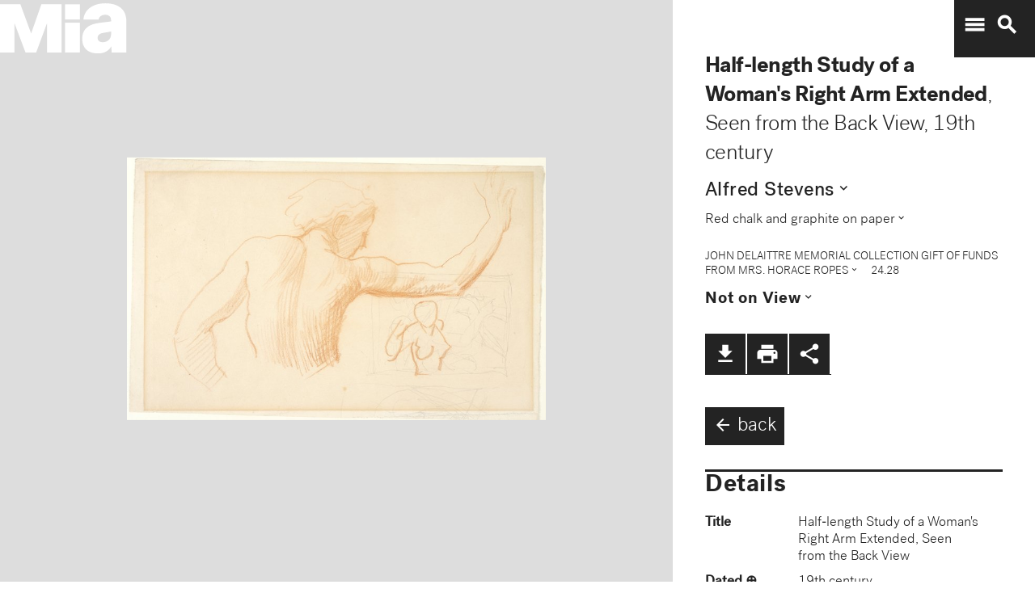

--- FILE ---
content_type: application/javascript; charset=utf-8
request_url: https://collections.artsmia.org/mdl/material.min.js
body_size: 10893
content:
/**
 * material-design-lite - Material Design Components in CSS, JS and HTML
 * @version v1.0.1
 * @license Apache-2.0
 * @copyright 2015 Google, Inc.
 * @link https://github.com/google/material-design-lite
 */
function MaterialButton(e){"use strict";this.element_=e,this.init()}function MaterialCheckbox(e){"use strict";this.element_=e,this.init()}function MaterialIconToggle(e){"use strict";this.element_=e,this.init()}function MaterialMenu(e){"use strict";this.element_=e,this.init()}function MaterialProgress(e){"use strict";this.element_=e,this.init()}function MaterialRadio(e){"use strict";this.element_=e,this.init()}function MaterialSlider(e){"use strict";this.element_=e,this.isIE_=window.navigator.msPointerEnabled,this.init()}function MaterialSpinner(e){"use strict";this.element_=e,this.init()}function MaterialSwitch(e){"use strict";this.element_=e,this.init()}function MaterialTabs(e){"use strict";this.element_=e,this.init()}function MaterialTab(e,t){"use strict";if(e){if(t.element_.classList.contains(t.CssClasses_.MDL_JS_RIPPLE_EFFECT)){var s=document.createElement("span");s.classList.add(t.CssClasses_.MDL_RIPPLE_CONTAINER),s.classList.add(t.CssClasses_.MDL_JS_RIPPLE_EFFECT);var i=document.createElement("span");i.classList.add(t.CssClasses_.MDL_RIPPLE),s.appendChild(i),e.appendChild(s)}e.addEventListener("click",function(s){s.preventDefault();var i=e.href.split("#")[1],n=t.element_.querySelector("#"+i);t.resetTabState_(),t.resetPanelState_(),e.classList.add(t.CssClasses_.ACTIVE_CLASS),n.classList.add(t.CssClasses_.ACTIVE_CLASS)})}}function MaterialTextfield(e){"use strict";this.element_=e,this.maxRows=this.Constant_.NO_MAX_ROWS,this.init()}function MaterialTooltip(e){"use strict";this.element_=e,this.init()}function MaterialLayout(e){"use strict";this.element_=e,this.init()}function MaterialLayoutTab(e,t,s,i){"use strict";if(e){if(i.tabBar_.classList.contains(i.CssClasses_.JS_RIPPLE_EFFECT)){var n=document.createElement("span");n.classList.add(i.CssClasses_.RIPPLE_CONTAINER),n.classList.add(i.CssClasses_.JS_RIPPLE_EFFECT);var a=document.createElement("span");a.classList.add(i.CssClasses_.RIPPLE),n.appendChild(a),e.appendChild(n)}e.addEventListener("click",function(n){n.preventDefault();var a=e.href.split("#")[1],l=i.content_.querySelector("#"+a);i.resetTabState_(t),i.resetPanelState_(s),e.classList.add(i.CssClasses_.IS_ACTIVE),l.classList.add(i.CssClasses_.IS_ACTIVE)})}}function MaterialDataTable(e){"use strict";this.element_=e,this.init()}function MaterialRipple(e){"use strict";this.element_=e,this.init()}var componentHandler=function(){"use strict";function e(e,t){for(var s=0;s<c.length;s++)if(c[s].className===e)return void 0!==t&&(c[s]=t),c[s];return!1}function t(e){var t=e.getAttribute("data-upgraded");return null===t?[""]:t.split(",")}function s(e,s){var i=t(e);return-1!==i.indexOf(s)}function i(t,s){if(void 0===t&&void 0===s)for(var a=0;a<c.length;a++)i(c[a].className,c[a].cssClass);else{var l=t;if(void 0===s){var r=e(l);r&&(s=r.cssClass)}for(var o=document.querySelectorAll("."+s),_=0;_<o.length;_++)n(o[_],l)}}function n(i,n){if(!("object"==typeof i&&i instanceof Element))throw new Error("Invalid argument provided to upgrade MDL element.");var a=t(i),l=[];if(n)s(i,n)||l.push(e(n));else{var r=i.classList;c.forEach(function(e){r.contains(e.cssClass)&&-1===l.indexOf(e)&&!s(i,e.className)&&l.push(e)})}for(var o,_=0,d=l.length;d>_;_++){if(o=l[_],!o)throw new Error("Unable to find a registered component for the given class.");a.push(o.className),i.setAttribute("data-upgraded",a.join(","));var h=new o.classConstructor(i);h[C]=o,u.push(h);for(var p=0,E=o.callbacks.length;E>p;p++)o.callbacks[p](i);o.widget&&(i[o.className]=h);var m=document.createEvent("Events");m.initEvent("mdl-componentupgraded",!0,!0),i.dispatchEvent(m)}}function a(e){Array.isArray(e)||(e="function"==typeof e.item?Array.prototype.slice.call(e):[e]);for(var t,s=0,i=e.length;i>s;s++)t=e[s],t instanceof HTMLElement&&(t.children.length>0&&a(t.children),n(t))}function l(t){var s={classConstructor:t.constructor,className:t.classAsString,cssClass:t.cssClass,widget:void 0===t.widget?!0:t.widget,callbacks:[]};if(c.forEach(function(e){if(e.cssClass===s.cssClass)throw new Error("The provided cssClass has already been registered.");if(e.className===s.className)throw new Error("The provided className has already been registered")}),t.constructor.prototype.hasOwnProperty(C))throw new Error("MDL component classes must not have "+C+" defined as a property.");var i=e(t.classAsString,s);i||c.push(s)}function r(t,s){var i=e(t);i&&i.callbacks.push(s)}function o(){for(var e=0;e<c.length;e++)i(c[e].className)}function _(e){for(var t=0;t<u.length;t++){var s=u[t];if(s.element_===e)return s}}function d(e){if(e&&e[C].classConstructor.prototype.hasOwnProperty(p)){e[p]();var t=u.indexOf(e);u.splice(t,1);var s=e.element_.dataset.upgraded.split(","),i=s.indexOf(e[C].classAsString);s.splice(i,1),e.element_.dataset.upgraded=s.join(",");var n=document.createEvent("Events");n.initEvent("mdl-componentdowngraded",!0,!0),e.element_.dispatchEvent(n)}}function h(e){var t=function(e){d(_(e))};if(e instanceof Array||e instanceof NodeList)for(var s=0;s<e.length;s++)t(e[s]);else{if(!(e instanceof Node))throw new Error("Invalid argument provided to downgrade MDL nodes.");t(e)}}var c=[],u=[],p="mdlDowngrade_",C="mdlComponentConfigInternal_";return{upgradeDom:i,upgradeElement:n,upgradeElements:a,upgradeAllRegistered:o,registerUpgradedCallback:r,register:l,downgradeElements:h}}();window.addEventListener("load",function(){"use strict";"classList"in document.createElement("div")&&"querySelector"in document&&"addEventListener"in window&&Array.prototype.forEach?(document.documentElement.classList.add("mdl-js"),componentHandler.upgradeAllRegistered()):componentHandler.upgradeElement=componentHandler.register=function(){}}),function(){"use strict";Date.now||(Date.now=function(){return(new Date).getTime()});for(var e=["webkit","moz"],t=0;t<e.length&&!window.requestAnimationFrame;++t){var s=e[t];window.requestAnimationFrame=window[s+"RequestAnimationFrame"],window.cancelAnimationFrame=window[s+"CancelAnimationFrame"]||window[s+"CancelRequestAnimationFrame"]}if(/iP(ad|hone|od).*OS 6/.test(window.navigator.userAgent)||!window.requestAnimationFrame||!window.cancelAnimationFrame){var i=0;window.requestAnimationFrame=function(e){var t=Date.now(),s=Math.max(i+16,t);return setTimeout(function(){e(i=s)},s-t)},window.cancelAnimationFrame=clearTimeout}}(),MaterialButton.prototype.Constant_={},MaterialButton.prototype.CssClasses_={RIPPLE_EFFECT:"mdl-js-ripple-effect",RIPPLE_CONTAINER:"mdl-button__ripple-container",RIPPLE:"mdl-ripple"},MaterialButton.prototype.blurHandler=function(e){"use strict";e&&this.element_.blur()},MaterialButton.prototype.disable=function(){"use strict";this.element_.disabled=!0},MaterialButton.prototype.enable=function(){"use strict";this.element_.disabled=!1},MaterialButton.prototype.init=function(){"use strict";if(this.element_){if(this.element_.classList.contains(this.CssClasses_.RIPPLE_EFFECT)){var e=document.createElement("span");e.classList.add(this.CssClasses_.RIPPLE_CONTAINER),this.rippleElement_=document.createElement("span"),this.rippleElement_.classList.add(this.CssClasses_.RIPPLE),e.appendChild(this.rippleElement_),this.boundRippleBlurHandler=this.blurHandler.bind(this),this.rippleElement_.addEventListener("mouseup",this.boundRippleBlurHandler),this.element_.appendChild(e)}this.boundButtonBlurHandler=this.blurHandler.bind(this),this.element_.addEventListener("mouseup",this.boundButtonBlurHandler),this.element_.addEventListener("mouseleave",this.boundButtonBlurHandler)}},MaterialButton.prototype.mdlDowngrade_=function(){"use strict";this.rippleElement_&&this.rippleElement_.removeEventListener("mouseup",this.boundRippleBlurHandler),this.element_.removeEventListener("mouseup",this.boundButtonBlurHandler),this.element_.removeEventListener("mouseleave",this.boundButtonBlurHandler)},componentHandler.register({constructor:MaterialButton,classAsString:"MaterialButton",cssClass:"mdl-js-button",widget:!0}),MaterialCheckbox.prototype.Constant_={TINY_TIMEOUT:.001},MaterialCheckbox.prototype.CssClasses_={INPUT:"mdl-checkbox__input",BOX_OUTLINE:"mdl-checkbox__box-outline",FOCUS_HELPER:"mdl-checkbox__focus-helper",TICK_OUTLINE:"mdl-checkbox__tick-outline",RIPPLE_EFFECT:"mdl-js-ripple-effect",RIPPLE_IGNORE_EVENTS:"mdl-js-ripple-effect--ignore-events",RIPPLE_CONTAINER:"mdl-checkbox__ripple-container",RIPPLE_CENTER:"mdl-ripple--center",RIPPLE:"mdl-ripple",IS_FOCUSED:"is-focused",IS_DISABLED:"is-disabled",IS_CHECKED:"is-checked",IS_UPGRADED:"is-upgraded"},MaterialCheckbox.prototype.onChange_=function(e){"use strict";this.updateClasses_()},MaterialCheckbox.prototype.onFocus_=function(e){"use strict";this.element_.classList.add(this.CssClasses_.IS_FOCUSED)},MaterialCheckbox.prototype.onBlur_=function(e){"use strict";this.element_.classList.remove(this.CssClasses_.IS_FOCUSED)},MaterialCheckbox.prototype.onMouseUp_=function(e){"use strict";this.blur_()},MaterialCheckbox.prototype.updateClasses_=function(){"use strict";this.inputElement_.disabled?this.element_.classList.add(this.CssClasses_.IS_DISABLED):this.element_.classList.remove(this.CssClasses_.IS_DISABLED),this.inputElement_.checked?this.element_.classList.add(this.CssClasses_.IS_CHECKED):this.element_.classList.remove(this.CssClasses_.IS_CHECKED)},MaterialCheckbox.prototype.blur_=function(e){"use strict";window.setTimeout(function(){this.inputElement_.blur()}.bind(this),this.Constant_.TINY_TIMEOUT)},MaterialCheckbox.prototype.disable=function(){"use strict";this.inputElement_.disabled=!0,this.updateClasses_()},MaterialCheckbox.prototype.enable=function(){"use strict";this.inputElement_.disabled=!1,this.updateClasses_()},MaterialCheckbox.prototype.check=function(){"use strict";this.inputElement_.checked=!0,this.updateClasses_()},MaterialCheckbox.prototype.uncheck=function(){"use strict";this.inputElement_.checked=!1,this.updateClasses_()},MaterialCheckbox.prototype.init=function(){"use strict";if(this.element_){this.inputElement_=this.element_.querySelector("."+this.CssClasses_.INPUT);var e=document.createElement("span");e.classList.add(this.CssClasses_.BOX_OUTLINE);var t=document.createElement("span");t.classList.add(this.CssClasses_.FOCUS_HELPER);var s=document.createElement("span");if(s.classList.add(this.CssClasses_.TICK_OUTLINE),e.appendChild(s),this.element_.appendChild(t),this.element_.appendChild(e),this.element_.classList.contains(this.CssClasses_.RIPPLE_EFFECT)){this.element_.classList.add(this.CssClasses_.RIPPLE_IGNORE_EVENTS),this.rippleContainerElement_=document.createElement("span"),this.rippleContainerElement_.classList.add(this.CssClasses_.RIPPLE_CONTAINER),this.rippleContainerElement_.classList.add(this.CssClasses_.RIPPLE_EFFECT),this.rippleContainerElement_.classList.add(this.CssClasses_.RIPPLE_CENTER),this.boundRippleMouseUp=this.onMouseUp_.bind(this),this.rippleContainerElement_.addEventListener("mouseup",this.boundRippleMouseUp);var i=document.createElement("span");i.classList.add(this.CssClasses_.RIPPLE),this.rippleContainerElement_.appendChild(i),this.element_.appendChild(this.rippleContainerElement_)}this.boundInputOnChange=this.onChange_.bind(this),this.boundInputOnFocus=this.onFocus_.bind(this),this.boundInputOnBlur=this.onBlur_.bind(this),this.boundElementMouseUp=this.onMouseUp_.bind(this),this.inputElement_.addEventListener("change",this.boundInputOnChange),this.inputElement_.addEventListener("focus",this.boundInputOnFocus),this.inputElement_.addEventListener("blur",this.boundInputOnBlur),this.element_.addEventListener("mouseup",this.boundElementMouseUp),this.updateClasses_(),this.element_.classList.add(this.CssClasses_.IS_UPGRADED)}},MaterialCheckbox.prototype.mdlDowngrade_=function(){"use strict";this.rippleContainerElement_&&this.rippleContainerElement_.removeEventListener("mouseup",this.boundRippleMouseUp),this.inputElement_.removeEventListener("change",this.boundInputOnChange),this.inputElement_.removeEventListener("focus",this.boundInputOnFocus),this.inputElement_.removeEventListener("blur",this.boundInputOnBlur),this.element_.removeEventListener("mouseup",this.boundElementMouseUp)},componentHandler.register({constructor:MaterialCheckbox,classAsString:"MaterialCheckbox",cssClass:"mdl-js-checkbox",widget:!0}),MaterialIconToggle.prototype.Constant_={TINY_TIMEOUT:.001},MaterialIconToggle.prototype.CssClasses_={INPUT:"mdl-icon-toggle__input",JS_RIPPLE_EFFECT:"mdl-js-ripple-effect",RIPPLE_IGNORE_EVENTS:"mdl-js-ripple-effect--ignore-events",RIPPLE_CONTAINER:"mdl-icon-toggle__ripple-container",RIPPLE_CENTER:"mdl-ripple--center",RIPPLE:"mdl-ripple",IS_FOCUSED:"is-focused",IS_DISABLED:"is-disabled",IS_CHECKED:"is-checked"},MaterialIconToggle.prototype.onChange_=function(e){"use strict";this.updateClasses_()},MaterialIconToggle.prototype.onFocus_=function(e){"use strict";this.element_.classList.add(this.CssClasses_.IS_FOCUSED)},MaterialIconToggle.prototype.onBlur_=function(e){"use strict";this.element_.classList.remove(this.CssClasses_.IS_FOCUSED)},MaterialIconToggle.prototype.onMouseUp_=function(e){"use strict";this.blur_()},MaterialIconToggle.prototype.updateClasses_=function(){"use strict";this.inputElement_.disabled?this.element_.classList.add(this.CssClasses_.IS_DISABLED):this.element_.classList.remove(this.CssClasses_.IS_DISABLED),this.inputElement_.checked?this.element_.classList.add(this.CssClasses_.IS_CHECKED):this.element_.classList.remove(this.CssClasses_.IS_CHECKED)},MaterialIconToggle.prototype.blur_=function(e){"use strict";window.setTimeout(function(){this.inputElement_.blur()}.bind(this),this.Constant_.TINY_TIMEOUT)},MaterialIconToggle.prototype.disable=function(){"use strict";this.inputElement_.disabled=!0,this.updateClasses_()},MaterialIconToggle.prototype.enable=function(){"use strict";this.inputElement_.disabled=!1,this.updateClasses_()},MaterialIconToggle.prototype.check=function(){"use strict";this.inputElement_.checked=!0,this.updateClasses_()},MaterialIconToggle.prototype.uncheck=function(){"use strict";this.inputElement_.checked=!1,this.updateClasses_()},MaterialIconToggle.prototype.init=function(){"use strict";if(this.element_){if(this.inputElement_=this.element_.querySelector("."+this.CssClasses_.INPUT),this.element_.classList.contains(this.CssClasses_.JS_RIPPLE_EFFECT)){this.element_.classList.add(this.CssClasses_.RIPPLE_IGNORE_EVENTS),this.rippleContainerElement_=document.createElement("span"),this.rippleContainerElement_.classList.add(this.CssClasses_.RIPPLE_CONTAINER),this.rippleContainerElement_.classList.add(this.CssClasses_.JS_RIPPLE_EFFECT),this.rippleContainerElement_.classList.add(this.CssClasses_.RIPPLE_CENTER),this.boundRippleMouseUp=this.onMouseUp_.bind(this),this.rippleContainerElement_.addEventListener("mouseup",this.boundRippleMouseUp);var e=document.createElement("span");e.classList.add(this.CssClasses_.RIPPLE),this.rippleContainerElement_.appendChild(e),this.element_.appendChild(this.rippleContainerElement_)}this.boundInputOnChange=this.onChange_.bind(this),this.boundInputOnFocus=this.onFocus_.bind(this),this.boundInputOnBlur=this.onBlur_.bind(this),this.boundElementOnMouseUp=this.onMouseUp_.bind(this),this.inputElement_.addEventListener("change",this.boundInputOnChange),this.inputElement_.addEventListener("focus",this.boundInputOnFocus),this.inputElement_.addEventListener("blur",this.boundInputOnBlur),this.element_.addEventListener("mouseup",this.boundElementOnMouseUp),this.updateClasses_(),this.element_.classList.add("is-upgraded")}},MaterialIconToggle.prototype.mdlDowngrade_=function(){"use strict";this.rippleContainerElement_&&this.rippleContainerElement_.removeEventListener("mouseup",this.boundRippleMouseUp),this.inputElement_.removeEventListener("change",this.boundInputOnChange),this.inputElement_.removeEventListener("focus",this.boundInputOnFocus),this.inputElement_.removeEventListener("blur",this.boundInputOnBlur),this.element_.removeEventListener("mouseup",this.boundElementOnMouseUp)},componentHandler.register({constructor:MaterialIconToggle,classAsString:"MaterialIconToggle",cssClass:"mdl-js-icon-toggle",widget:!0}),MaterialMenu.prototype.Constant_={TRANSITION_DURATION_SECONDS:.3,TRANSITION_DURATION_FRACTION:.8,CLOSE_TIMEOUT:150},MaterialMenu.prototype.Keycodes_={ENTER:13,ESCAPE:27,SPACE:32,UP_ARROW:38,DOWN_ARROW:40},MaterialMenu.prototype.CssClasses_={CONTAINER:"mdl-menu__container",OUTLINE:"mdl-menu__outline",ITEM:"mdl-menu__item",ITEM_RIPPLE_CONTAINER:"mdl-menu__item-ripple-container",RIPPLE_EFFECT:"mdl-js-ripple-effect",RIPPLE_IGNORE_EVENTS:"mdl-js-ripple-effect--ignore-events",RIPPLE:"mdl-ripple",IS_UPGRADED:"is-upgraded",IS_VISIBLE:"is-visible",IS_ANIMATING:"is-animating",BOTTOM_LEFT:"mdl-menu--bottom-left",BOTTOM_RIGHT:"mdl-menu--bottom-right",TOP_LEFT:"mdl-menu--top-left",TOP_RIGHT:"mdl-menu--top-right",UNALIGNED:"mdl-menu--unaligned"},MaterialMenu.prototype.init=function(){"use strict";if(this.element_){var e=document.createElement("div");e.classList.add(this.CssClasses_.CONTAINER),this.element_.parentElement.insertBefore(e,this.element_),this.element_.parentElement.removeChild(this.element_),e.appendChild(this.element_),this.container_=e;var t=document.createElement("div");t.classList.add(this.CssClasses_.OUTLINE),this.outline_=t,e.insertBefore(t,this.element_);var s=this.element_.getAttribute("for"),i=null;s&&(i=document.getElementById(s),i&&(this.forElement_=i,i.addEventListener("click",this.handleForClick_.bind(this)),i.addEventListener("keydown",this.handleForKeyboardEvent_.bind(this))));for(var n=this.element_.querySelectorAll("."+this.CssClasses_.ITEM),a=0;a<n.length;a++)n[a].addEventListener("click",this.handleItemClick_.bind(this)),n[a].tabIndex="-1",n[a].addEventListener("keydown",this.handleItemKeyboardEvent_.bind(this));if(this.element_.classList.contains(this.CssClasses_.RIPPLE_EFFECT))for(this.element_.classList.add(this.CssClasses_.RIPPLE_IGNORE_EVENTS),a=0;a<n.length;a++){var l=n[a],r=document.createElement("span");r.classList.add(this.CssClasses_.ITEM_RIPPLE_CONTAINER);var o=document.createElement("span");o.classList.add(this.CssClasses_.RIPPLE),r.appendChild(o),l.appendChild(r),l.classList.add(this.CssClasses_.RIPPLE_EFFECT)}this.element_.classList.contains(this.CssClasses_.BOTTOM_LEFT)&&this.outline_.classList.add(this.CssClasses_.BOTTOM_LEFT),this.element_.classList.contains(this.CssClasses_.BOTTOM_RIGHT)&&this.outline_.classList.add(this.CssClasses_.BOTTOM_RIGHT),this.element_.classList.contains(this.CssClasses_.TOP_LEFT)&&this.outline_.classList.add(this.CssClasses_.TOP_LEFT),this.element_.classList.contains(this.CssClasses_.TOP_RIGHT)&&this.outline_.classList.add(this.CssClasses_.TOP_RIGHT),this.element_.classList.contains(this.CssClasses_.UNALIGNED)&&this.outline_.classList.add(this.CssClasses_.UNALIGNED),e.classList.add(this.CssClasses_.IS_UPGRADED)}},MaterialMenu.prototype.handleForClick_=function(e){"use strict";if(this.element_&&this.forElement_){var t=this.forElement_.getBoundingClientRect(),s=this.forElement_.parentElement.getBoundingClientRect();this.element_.classList.contains(this.CssClasses_.UNALIGNED)||(this.element_.classList.contains(this.CssClasses_.BOTTOM_RIGHT)?(this.container_.style.right=s.right-t.right+"px",this.container_.style.top=this.forElement_.offsetTop+this.forElement_.offsetHeight+"px"):this.element_.classList.contains(this.CssClasses_.TOP_LEFT)?(this.container_.style.left=this.forElement_.offsetLeft+"px",this.container_.style.bottom=s.bottom-t.top+"px"):this.element_.classList.contains(this.CssClasses_.TOP_RIGHT)?(this.container_.style.right=s.right-t.right+"px",this.container_.style.bottom=s.bottom-t.top+"px"):(this.container_.style.left=this.forElement_.offsetLeft+"px",this.container_.style.top=this.forElement_.offsetTop+this.forElement_.offsetHeight+"px"))}this.toggle(e)},MaterialMenu.prototype.handleForKeyboardEvent_=function(e){"use strict";if(this.element_&&this.container_&&this.forElement_){var t=this.element_.querySelectorAll("."+this.CssClasses_.ITEM+":not([disabled])");t&&t.length>0&&this.container_.classList.contains(this.CssClasses_.IS_VISIBLE)&&(e.keyCode===this.Keycodes_.UP_ARROW?(e.preventDefault(),t[t.length-1].focus()):e.keyCode===this.Keycodes_.DOWN_ARROW&&(e.preventDefault(),t[0].focus()))}},MaterialMenu.prototype.handleItemKeyboardEvent_=function(e){"use strict";if(this.element_&&this.container_){var t=this.element_.querySelectorAll("."+this.CssClasses_.ITEM+":not([disabled])");if(t&&t.length>0&&this.container_.classList.contains(this.CssClasses_.IS_VISIBLE)){var s=Array.prototype.slice.call(t).indexOf(e.target);if(e.keyCode===this.Keycodes_.UP_ARROW)e.preventDefault(),s>0?t[s-1].focus():t[t.length-1].focus();else if(e.keyCode===this.Keycodes_.DOWN_ARROW)e.preventDefault(),t.length>s+1?t[s+1].focus():t[0].focus();else if(e.keyCode===this.Keycodes_.SPACE||e.keyCode===this.Keycodes_.ENTER){e.preventDefault();var i=new MouseEvent("mousedown");e.target.dispatchEvent(i),i=new MouseEvent("mouseup"),e.target.dispatchEvent(i),e.target.click()}else e.keyCode===this.Keycodes_.ESCAPE&&(e.preventDefault(),this.hide())}}},MaterialMenu.prototype.handleItemClick_=function(e){"use strict";null!==e.target.getAttribute("disabled")?e.stopPropagation():(this.closing_=!0,window.setTimeout(function(e){this.hide(),this.closing_=!1}.bind(this),this.Constant_.CLOSE_TIMEOUT))},MaterialMenu.prototype.applyClip_=function(e,t){"use strict";this.element_.style.clip=this.element_.classList.contains(this.CssClasses_.UNALIGNED)?null:this.element_.classList.contains(this.CssClasses_.BOTTOM_RIGHT)?"rect(0 "+t+"px 0 "+t+"px)":this.element_.classList.contains(this.CssClasses_.TOP_LEFT)?"rect("+e+"px 0 "+e+"px 0)":this.element_.classList.contains(this.CssClasses_.TOP_RIGHT)?"rect("+e+"px "+t+"px "+e+"px "+t+"px)":null},MaterialMenu.prototype.addAnimationEndListener_=function(){"use strict";var e=function(){this.element_.removeEventListener("transitionend",e),this.element_.removeEventListener("webkitTransitionEnd",e),this.element_.classList.remove(this.CssClasses_.IS_ANIMATING)}.bind(this);this.element_.addEventListener("transitionend",e),this.element_.addEventListener("webkitTransitionEnd",e)},MaterialMenu.prototype.show=function(e){"use strict";if(this.element_&&this.container_&&this.outline_){var t=this.element_.getBoundingClientRect().height,s=this.element_.getBoundingClientRect().width;this.container_.style.width=s+"px",this.container_.style.height=t+"px",this.outline_.style.width=s+"px",this.outline_.style.height=t+"px";for(var i=this.Constant_.TRANSITION_DURATION_SECONDS*this.Constant_.TRANSITION_DURATION_FRACTION,n=this.element_.querySelectorAll("."+this.CssClasses_.ITEM),a=0;a<n.length;a++){var l=null;l=this.element_.classList.contains(this.CssClasses_.TOP_LEFT)||this.element_.classList.contains(this.CssClasses_.TOP_RIGHT)?(t-n[a].offsetTop-n[a].offsetHeight)/t*i+"s":n[a].offsetTop/t*i+"s",n[a].style.transitionDelay=l}this.applyClip_(t,s),window.requestAnimationFrame(function(){this.element_.classList.add(this.CssClasses_.IS_ANIMATING),this.element_.style.clip="rect(0 "+s+"px "+t+"px 0)",this.container_.classList.add(this.CssClasses_.IS_VISIBLE)}.bind(this)),this.addAnimationEndListener_();var r=function(t){t===e||this.closing_||(document.removeEventListener("click",r),this.hide())}.bind(this);document.addEventListener("click",r)}},MaterialMenu.prototype.hide=function(){"use strict";if(this.element_&&this.container_&&this.outline_){for(var e=this.element_.querySelectorAll("."+this.CssClasses_.ITEM),t=0;t<e.length;t++)e[t].style.transitionDelay=null;var s=this.element_.getBoundingClientRect().height,i=this.element_.getBoundingClientRect().width;this.element_.classList.add(this.CssClasses_.IS_ANIMATING),this.applyClip_(s,i),this.container_.classList.remove(this.CssClasses_.IS_VISIBLE),this.addAnimationEndListener_()}},MaterialMenu.prototype.toggle=function(e){"use strict";this.container_.classList.contains(this.CssClasses_.IS_VISIBLE)?this.hide():this.show(e)},componentHandler.register({constructor:MaterialMenu,classAsString:"MaterialMenu",cssClass:"mdl-js-menu",widget:!0}),MaterialProgress.prototype.Constant_={},MaterialProgress.prototype.CssClasses_={INDETERMINATE_CLASS:"mdl-progress__indeterminate"},MaterialProgress.prototype.setProgress=function(e){"use strict";this.element_.classList.contains(this.CssClasses_.INDETERMINATE_CLASS)||(this.progressbar_.style.width=e+"%")},MaterialProgress.prototype.setBuffer=function(e){"use strict";this.bufferbar_.style.width=e+"%",this.auxbar_.style.width=100-e+"%"},MaterialProgress.prototype.init=function(){"use strict";if(this.element_){var e=document.createElement("div");e.className="progressbar bar bar1",this.element_.appendChild(e),this.progressbar_=e,e=document.createElement("div"),e.className="bufferbar bar bar2",this.element_.appendChild(e),this.bufferbar_=e,e=document.createElement("div"),e.className="auxbar bar bar3",this.element_.appendChild(e),this.auxbar_=e,this.progressbar_.style.width="0%",this.bufferbar_.style.width="100%",this.auxbar_.style.width="0%",this.element_.classList.add("is-upgraded")}},MaterialProgress.prototype.mdlDowngrade_=function(){"use strict";for(;this.element_.firstChild;)this.element_.removeChild(this.element_.firstChild)},componentHandler.register({constructor:MaterialProgress,classAsString:"MaterialProgress",cssClass:"mdl-js-progress",widget:!0}),MaterialRadio.prototype.Constant_={TINY_TIMEOUT:.001},MaterialRadio.prototype.CssClasses_={IS_FOCUSED:"is-focused",IS_DISABLED:"is-disabled",IS_CHECKED:"is-checked",IS_UPGRADED:"is-upgraded",JS_RADIO:"mdl-js-radio",RADIO_BTN:"mdl-radio__button",RADIO_OUTER_CIRCLE:"mdl-radio__outer-circle",RADIO_INNER_CIRCLE:"mdl-radio__inner-circle",RIPPLE_EFFECT:"mdl-js-ripple-effect",RIPPLE_IGNORE_EVENTS:"mdl-js-ripple-effect--ignore-events",RIPPLE_CONTAINER:"mdl-radio__ripple-container",RIPPLE_CENTER:"mdl-ripple--center",RIPPLE:"mdl-ripple"},MaterialRadio.prototype.onChange_=function(e){"use strict";this.updateClasses_(this.btnElement_,this.element_);for(var t=document.getElementsByClassName(this.CssClasses_.JS_RADIO),s=0;s<t.length;s++){var i=t[s].querySelector("."+this.CssClasses_.RADIO_BTN);i.getAttribute("name")===this.btnElement_.getAttribute("name")&&this.updateClasses_(i,t[s])}},MaterialRadio.prototype.onFocus_=function(e){"use strict";this.element_.classList.add(this.CssClasses_.IS_FOCUSED)},MaterialRadio.prototype.onBlur_=function(e){"use strict";this.element_.classList.remove(this.CssClasses_.IS_FOCUSED)},MaterialRadio.prototype.onMouseup_=function(e){"use strict";this.blur_()},MaterialRadio.prototype.updateClasses_=function(e,t){"use strict";e.disabled?t.classList.add(this.CssClasses_.IS_DISABLED):t.classList.remove(this.CssClasses_.IS_DISABLED),e.checked?t.classList.add(this.CssClasses_.IS_CHECKED):t.classList.remove(this.CssClasses_.IS_CHECKED)},MaterialRadio.prototype.blur_=function(e){"use strict";window.setTimeout(function(){this.btnElement_.blur()}.bind(this),this.Constant_.TINY_TIMEOUT)},MaterialRadio.prototype.disable=function(){"use strict";this.btnElement_.disabled=!0,this.updateClasses_(this.btnElement_,this.element_)},MaterialRadio.prototype.enable=function(){"use strict";this.btnElement_.disabled=!1,this.updateClasses_(this.btnElement_,this.element_)},MaterialRadio.prototype.check=function(){"use strict";this.btnElement_.checked=!0,this.updateClasses_(this.btnElement_,this.element_)},MaterialRadio.prototype.uncheck=function(){"use strict";this.btnElement_.checked=!1,this.updateClasses_(this.btnElement_,this.element_)},MaterialRadio.prototype.init=function(){"use strict";if(this.element_){this.btnElement_=this.element_.querySelector("."+this.CssClasses_.RADIO_BTN);var e=document.createElement("span");e.classList.add(this.CssClasses_.RADIO_OUTER_CIRCLE);var t=document.createElement("span");t.classList.add(this.CssClasses_.RADIO_INNER_CIRCLE),this.element_.appendChild(e),this.element_.appendChild(t);var s;if(this.element_.classList.contains(this.CssClasses_.RIPPLE_EFFECT)){this.element_.classList.add(this.CssClasses_.RIPPLE_IGNORE_EVENTS),s=document.createElement("span"),s.classList.add(this.CssClasses_.RIPPLE_CONTAINER),s.classList.add(this.CssClasses_.RIPPLE_EFFECT),s.classList.add(this.CssClasses_.RIPPLE_CENTER),s.addEventListener("mouseup",this.onMouseup_.bind(this));var i=document.createElement("span");i.classList.add(this.CssClasses_.RIPPLE),s.appendChild(i),this.element_.appendChild(s)}this.btnElement_.addEventListener("change",this.onChange_.bind(this)),this.btnElement_.addEventListener("focus",this.onFocus_.bind(this)),this.btnElement_.addEventListener("blur",this.onBlur_.bind(this)),this.element_.addEventListener("mouseup",this.onMouseup_.bind(this)),this.updateClasses_(this.btnElement_,this.element_),this.element_.classList.add(this.CssClasses_.IS_UPGRADED)}},componentHandler.register({constructor:MaterialRadio,classAsString:"MaterialRadio",cssClass:"mdl-js-radio",widget:!0}),MaterialSlider.prototype.Constant_={},MaterialSlider.prototype.CssClasses_={IE_CONTAINER:"mdl-slider__ie-container",SLIDER_CONTAINER:"mdl-slider__container",BACKGROUND_FLEX:"mdl-slider__background-flex",BACKGROUND_LOWER:"mdl-slider__background-lower",BACKGROUND_UPPER:"mdl-slider__background-upper",IS_LOWEST_VALUE:"is-lowest-value",IS_UPGRADED:"is-upgraded"},MaterialSlider.prototype.onInput_=function(e){"use strict";this.updateValueStyles_()},MaterialSlider.prototype.onChange_=function(e){"use strict";this.updateValueStyles_()},MaterialSlider.prototype.onMouseUp_=function(e){"use strict";e.target.blur()},MaterialSlider.prototype.onContainerMouseDown_=function(e){"use strict";if(e.target===this.element_.parentElement){e.preventDefault();var t=new MouseEvent("mousedown",{target:e.target,buttons:e.buttons,clientX:e.clientX,clientY:this.element_.getBoundingClientRect().y});this.element_.dispatchEvent(t)}},MaterialSlider.prototype.updateValueStyles_=function(e){"use strict";var t=(this.element_.value-this.element_.min)/(this.element_.max-this.element_.min);0===t?this.element_.classList.add(this.CssClasses_.IS_LOWEST_VALUE):this.element_.classList.remove(this.CssClasses_.IS_LOWEST_VALUE),this.isIE_||(this.backgroundLower_.style.flex=t,this.backgroundLower_.style.webkitFlex=t,this.backgroundUpper_.style.flex=1-t,this.backgroundUpper_.style.webkitFlex=1-t)},MaterialSlider.prototype.disable=function(){"use strict";this.element_.disabled=!0},MaterialSlider.prototype.enable=function(){"use strict";this.element_.disabled=!1},MaterialSlider.prototype.change=function(e){"use strict";e&&(this.element_.value=e),this.updateValueStyles_()},MaterialSlider.prototype.init=function(){"use strict";if(this.element_){if(this.isIE_){var e=document.createElement("div");e.classList.add(this.CssClasses_.IE_CONTAINER),this.element_.parentElement.insertBefore(e,this.element_),this.element_.parentElement.removeChild(this.element_),e.appendChild(this.element_)}else{var t=document.createElement("div");t.classList.add(this.CssClasses_.SLIDER_CONTAINER),this.element_.parentElement.insertBefore(t,this.element_),this.element_.parentElement.removeChild(this.element_),t.appendChild(this.element_);var s=document.createElement("div");s.classList.add(this.CssClasses_.BACKGROUND_FLEX),t.appendChild(s),this.backgroundLower_=document.createElement("div"),this.backgroundLower_.classList.add(this.CssClasses_.BACKGROUND_LOWER),s.appendChild(this.backgroundLower_),this.backgroundUpper_=document.createElement("div"),this.backgroundUpper_.classList.add(this.CssClasses_.BACKGROUND_UPPER),s.appendChild(this.backgroundUpper_)}this.boundInputHandler=this.onInput_.bind(this),this.boundChangeHandler=this.onChange_.bind(this),this.boundMouseUpHandler=this.onMouseUp_.bind(this),this.boundContainerMouseDownHandler=this.onContainerMouseDown_.bind(this),this.element_.addEventListener("input",this.boundInputHandler),this.element_.addEventListener("change",this.boundChangeHandler),this.element_.addEventListener("mouseup",this.boundMouseUpHandler),this.element_.parentElement.addEventListener("mousedown",this.boundContainerMouseDownHandler),this.updateValueStyles_(),this.element_.classList.add(this.CssClasses_.IS_UPGRADED)}},MaterialSlider.prototype.mdlDowngrade_=function(){
"use strict";this.element_.removeEventListener("input",this.boundInputHandler),this.element_.removeEventListener("change",this.boundChangeHandler),this.element_.removeEventListener("mouseup",this.boundMouseUpHandler),this.element_.parentElement.removeEventListener("mousedown",this.boundContainerMouseDownHandler)},componentHandler.register({constructor:MaterialSlider,classAsString:"MaterialSlider",cssClass:"mdl-js-slider",widget:!0}),MaterialSpinner.prototype.Constant_={MDL_SPINNER_LAYER_COUNT:4},MaterialSpinner.prototype.CssClasses_={MDL_SPINNER_LAYER:"mdl-spinner__layer",MDL_SPINNER_CIRCLE_CLIPPER:"mdl-spinner__circle-clipper",MDL_SPINNER_CIRCLE:"mdl-spinner__circle",MDL_SPINNER_GAP_PATCH:"mdl-spinner__gap-patch",MDL_SPINNER_LEFT:"mdl-spinner__left",MDL_SPINNER_RIGHT:"mdl-spinner__right"},MaterialSpinner.prototype.createLayer=function(e){"use strict";var t=document.createElement("div");t.classList.add(this.CssClasses_.MDL_SPINNER_LAYER),t.classList.add(this.CssClasses_.MDL_SPINNER_LAYER+"-"+e);var s=document.createElement("div");s.classList.add(this.CssClasses_.MDL_SPINNER_CIRCLE_CLIPPER),s.classList.add(this.CssClasses_.MDL_SPINNER_LEFT);var i=document.createElement("div");i.classList.add(this.CssClasses_.MDL_SPINNER_GAP_PATCH);var n=document.createElement("div");n.classList.add(this.CssClasses_.MDL_SPINNER_CIRCLE_CLIPPER),n.classList.add(this.CssClasses_.MDL_SPINNER_RIGHT);for(var a=[s,i,n],l=0;l<a.length;l++){var r=document.createElement("div");r.classList.add(this.CssClasses_.MDL_SPINNER_CIRCLE),a[l].appendChild(r)}t.appendChild(s),t.appendChild(i),t.appendChild(n),this.element_.appendChild(t)},MaterialSpinner.prototype.stop=function(){"use strict";this.element_.classList.remove("is-active")},MaterialSpinner.prototype.start=function(){"use strict";this.element_.classList.add("is-active")},MaterialSpinner.prototype.init=function(){"use strict";if(this.element_){for(var e=1;e<=this.Constant_.MDL_SPINNER_LAYER_COUNT;e++)this.createLayer(e);this.element_.classList.add("is-upgraded")}},componentHandler.register({constructor:MaterialSpinner,classAsString:"MaterialSpinner",cssClass:"mdl-js-spinner",widget:!0}),MaterialSwitch.prototype.Constant_={TINY_TIMEOUT:.001},MaterialSwitch.prototype.CssClasses_={INPUT:"mdl-switch__input",TRACK:"mdl-switch__track",THUMB:"mdl-switch__thumb",FOCUS_HELPER:"mdl-switch__focus-helper",RIPPLE_EFFECT:"mdl-js-ripple-effect",RIPPLE_IGNORE_EVENTS:"mdl-js-ripple-effect--ignore-events",RIPPLE_CONTAINER:"mdl-switch__ripple-container",RIPPLE_CENTER:"mdl-ripple--center",RIPPLE:"mdl-ripple",IS_FOCUSED:"is-focused",IS_DISABLED:"is-disabled",IS_CHECKED:"is-checked"},MaterialSwitch.prototype.onChange_=function(e){"use strict";this.updateClasses_()},MaterialSwitch.prototype.onFocus_=function(e){"use strict";this.element_.classList.add(this.CssClasses_.IS_FOCUSED)},MaterialSwitch.prototype.onBlur_=function(e){"use strict";this.element_.classList.remove(this.CssClasses_.IS_FOCUSED)},MaterialSwitch.prototype.onMouseUp_=function(e){"use strict";this.blur_()},MaterialSwitch.prototype.updateClasses_=function(){"use strict";this.inputElement_.disabled?this.element_.classList.add(this.CssClasses_.IS_DISABLED):this.element_.classList.remove(this.CssClasses_.IS_DISABLED),this.inputElement_.checked?this.element_.classList.add(this.CssClasses_.IS_CHECKED):this.element_.classList.remove(this.CssClasses_.IS_CHECKED)},MaterialSwitch.prototype.blur_=function(e){"use strict";window.setTimeout(function(){this.inputElement_.blur()}.bind(this),this.Constant_.TINY_TIMEOUT)},MaterialSwitch.prototype.disable=function(){"use strict";this.inputElement_.disabled=!0,this.updateClasses_()},MaterialSwitch.prototype.enable=function(){"use strict";this.inputElement_.disabled=!1,this.updateClasses_()},MaterialSwitch.prototype.on=function(){"use strict";this.inputElement_.checked=!0,this.updateClasses_()},MaterialSwitch.prototype.off=function(){"use strict";this.inputElement_.checked=!1,this.updateClasses_()},MaterialSwitch.prototype.init=function(){"use strict";if(this.element_){this.inputElement_=this.element_.querySelector("."+this.CssClasses_.INPUT);var e=document.createElement("div");e.classList.add(this.CssClasses_.TRACK);var t=document.createElement("div");t.classList.add(this.CssClasses_.THUMB);var s=document.createElement("span");if(s.classList.add(this.CssClasses_.FOCUS_HELPER),t.appendChild(s),this.element_.appendChild(e),this.element_.appendChild(t),this.boundMouseUpHandler=this.onMouseUp_.bind(this),this.element_.classList.contains(this.CssClasses_.RIPPLE_EFFECT)){this.element_.classList.add(this.CssClasses_.RIPPLE_IGNORE_EVENTS),this.rippleContainerElement_=document.createElement("span"),this.rippleContainerElement_.classList.add(this.CssClasses_.RIPPLE_CONTAINER),this.rippleContainerElement_.classList.add(this.CssClasses_.RIPPLE_EFFECT),this.rippleContainerElement_.classList.add(this.CssClasses_.RIPPLE_CENTER),this.rippleContainerElement_.addEventListener("mouseup",this.boundMouseUpHandler);var i=document.createElement("span");i.classList.add(this.CssClasses_.RIPPLE),this.rippleContainerElement_.appendChild(i),this.element_.appendChild(this.rippleContainerElement_)}this.boundChangeHandler=this.onChange_.bind(this),this.boundFocusHandler=this.onFocus_.bind(this),this.boundBlurHandler=this.onBlur_.bind(this),this.inputElement_.addEventListener("change",this.boundChangeHandler),this.inputElement_.addEventListener("focus",this.boundFocusHandler),this.inputElement_.addEventListener("blur",this.boundBlurHandler),this.element_.addEventListener("mouseup",this.boundMouseUpHandler),this.updateClasses_(),this.element_.classList.add("is-upgraded")}},MaterialSwitch.prototype.mdlDowngrade_=function(){"use strict";this.rippleContainerElement_&&this.rippleContainerElement_.removeEventListener("mouseup",this.boundMouseUpHandler),this.inputElement_.removeEventListener("change",this.boundChangeHandler),this.inputElement_.removeEventListener("focus",this.boundFocusHandler),this.inputElement_.removeEventListener("blur",this.boundBlurHandler),this.element_.removeEventListener("mouseup",this.boundMouseUpHandler)},componentHandler.register({constructor:MaterialSwitch,classAsString:"MaterialSwitch",cssClass:"mdl-js-switch",widget:!0}),MaterialTabs.prototype.Constant_={},MaterialTabs.prototype.CssClasses_={TAB_CLASS:"mdl-tabs__tab",PANEL_CLASS:"mdl-tabs__panel",ACTIVE_CLASS:"is-active",UPGRADED_CLASS:"is-upgraded",MDL_JS_RIPPLE_EFFECT:"mdl-js-ripple-effect",MDL_RIPPLE_CONTAINER:"mdl-tabs__ripple-container",MDL_RIPPLE:"mdl-ripple",MDL_JS_RIPPLE_EFFECT_IGNORE_EVENTS:"mdl-js-ripple-effect--ignore-events"},MaterialTabs.prototype.initTabs_=function(e){"use strict";this.element_.classList.contains(this.CssClasses_.MDL_JS_RIPPLE_EFFECT)&&this.element_.classList.add(this.CssClasses_.MDL_JS_RIPPLE_EFFECT_IGNORE_EVENTS),this.tabs_=this.element_.querySelectorAll("."+this.CssClasses_.TAB_CLASS),this.panels_=this.element_.querySelectorAll("."+this.CssClasses_.PANEL_CLASS);for(var t=0;t<this.tabs_.length;t++)new MaterialTab(this.tabs_[t],this);this.element_.classList.add(this.CssClasses_.UPGRADED_CLASS)},MaterialTabs.prototype.resetTabState_=function(){"use strict";for(var e=0;e<this.tabs_.length;e++)this.tabs_[e].classList.remove(this.CssClasses_.ACTIVE_CLASS)},MaterialTabs.prototype.resetPanelState_=function(){"use strict";for(var e=0;e<this.panels_.length;e++)this.panels_[e].classList.remove(this.CssClasses_.ACTIVE_CLASS)},MaterialTabs.prototype.init=function(){"use strict";this.element_&&this.initTabs_()},componentHandler.register({constructor:MaterialTabs,classAsString:"MaterialTabs",cssClass:"mdl-js-tabs"}),MaterialTextfield.prototype.Constant_={NO_MAX_ROWS:-1,MAX_ROWS_ATTRIBUTE:"maxrows"},MaterialTextfield.prototype.CssClasses_={LABEL:"mdl-textfield__label",INPUT:"mdl-textfield__input",IS_DIRTY:"is-dirty",IS_FOCUSED:"is-focused",IS_DISABLED:"is-disabled",IS_INVALID:"is-invalid",IS_UPGRADED:"is-upgraded"},MaterialTextfield.prototype.onKeyDown_=function(e){"use strict";var t=e.target.value.split("\n").length;13===e.keyCode&&t>=this.maxRows&&e.preventDefault()},MaterialTextfield.prototype.onFocus_=function(e){"use strict";this.element_.classList.add(this.CssClasses_.IS_FOCUSED)},MaterialTextfield.prototype.onBlur_=function(e){"use strict";this.element_.classList.remove(this.CssClasses_.IS_FOCUSED)},MaterialTextfield.prototype.updateClasses_=function(){"use strict";this.checkDisabled(),this.checkValidity(),this.checkDirty()},MaterialTextfield.prototype.checkDisabled=function(){"use strict";this.input_.disabled?this.element_.classList.add(this.CssClasses_.IS_DISABLED):this.element_.classList.remove(this.CssClasses_.IS_DISABLED)},MaterialTextfield.prototype.checkValidity=function(){"use strict";this.input_.validity.valid?this.element_.classList.remove(this.CssClasses_.IS_INVALID):this.element_.classList.add(this.CssClasses_.IS_INVALID)},MaterialTextfield.prototype.checkDirty=function(){"use strict";this.input_.value&&this.input_.value.length>0?this.element_.classList.add(this.CssClasses_.IS_DIRTY):this.element_.classList.remove(this.CssClasses_.IS_DIRTY)},MaterialTextfield.prototype.disable=function(){"use strict";this.input_.disabled=!0,this.updateClasses_()},MaterialTextfield.prototype.enable=function(){"use strict";this.input_.disabled=!1,this.updateClasses_()},MaterialTextfield.prototype.change=function(e){"use strict";e&&(this.input_.value=e),this.updateClasses_()},MaterialTextfield.prototype.init=function(){"use strict";this.element_&&(this.label_=this.element_.querySelector("."+this.CssClasses_.LABEL),this.input_=this.element_.querySelector("."+this.CssClasses_.INPUT),this.input_&&(this.input_.hasAttribute(this.Constant_.MAX_ROWS_ATTRIBUTE)&&(this.maxRows=parseInt(this.input_.getAttribute(this.Constant_.MAX_ROWS_ATTRIBUTE),10),isNaN(this.maxRows)&&(this.maxRows=this.Constant_.NO_MAX_ROWS)),this.boundUpdateClassesHandler=this.updateClasses_.bind(this),this.boundFocusHandler=this.onFocus_.bind(this),this.boundBlurHandler=this.onBlur_.bind(this),this.input_.addEventListener("input",this.boundUpdateClassesHandler),this.input_.addEventListener("focus",this.boundFocusHandler),this.input_.addEventListener("blur",this.boundBlurHandler),this.maxRows!==this.Constant_.NO_MAX_ROWS&&(this.boundKeyDownHandler=this.onKeyDown_.bind(this),this.input_.addEventListener("keydown",this.boundKeyDownHandler)),this.updateClasses_(),this.element_.classList.add(this.CssClasses_.IS_UPGRADED)))},MaterialTextfield.prototype.mdlDowngrade_=function(){"use strict";this.input_.removeEventListener("input",this.boundUpdateClassesHandler),this.input_.removeEventListener("focus",this.boundFocusHandler),this.input_.removeEventListener("blur",this.boundBlurHandler),this.boundKeyDownHandler&&this.input_.removeEventListener("keydown",this.boundKeyDownHandler)},componentHandler.register({constructor:MaterialTextfield,classAsString:"MaterialTextfield",cssClass:"mdl-js-textfield",widget:!0}),MaterialTooltip.prototype.Constant_={},MaterialTooltip.prototype.CssClasses_={IS_ACTIVE:"is-active"},MaterialTooltip.prototype.handleMouseEnter_=function(e){"use strict";e.stopPropagation();var t=e.target.getBoundingClientRect(),s=t.left+t.width/2,i=-1*(this.element_.offsetWidth/2);0>s+i?(this.element_.style.left=0,this.element_.style.marginLeft=0):(this.element_.style.left=s+"px",this.element_.style.marginLeft=i+"px"),this.element_.style.top=t.top+t.height+10+"px",this.element_.classList.add(this.CssClasses_.IS_ACTIVE),window.addEventListener("scroll",this.boundMouseLeaveHandler,!1),window.addEventListener("touchmove",this.boundMouseLeaveHandler,!1)},MaterialTooltip.prototype.handleMouseLeave_=function(e){"use strict";e.stopPropagation(),this.element_.classList.remove(this.CssClasses_.IS_ACTIVE),window.removeEventListener("scroll",this.boundMouseLeaveHandler),window.removeEventListener("touchmove",this.boundMouseLeaveHandler,!1)},MaterialTooltip.prototype.init=function(){"use strict";if(this.element_){var e=this.element_.getAttribute("for");e&&(this.forElement_=document.getElementById(e)),this.forElement_&&(this.forElement_.getAttribute("tabindex")||this.forElement_.setAttribute("tabindex","0"),this.boundMouseEnterHandler=this.handleMouseEnter_.bind(this),this.boundMouseLeaveHandler=this.handleMouseLeave_.bind(this),this.forElement_.addEventListener("mouseenter",this.boundMouseEnterHandler,!1),this.forElement_.addEventListener("click",this.boundMouseEnterHandler,!1),this.forElement_.addEventListener("blur",this.boundMouseLeaveHandler),this.forElement_.addEventListener("touchstart",this.boundMouseEnterHandler,!1),this.forElement_.addEventListener("mouseleave",this.boundMouseLeaveHandler))}},MaterialTooltip.prototype.mdlDowngrade_=function(){"use strict";this.forElement_&&(this.forElement_.removeEventListener("mouseenter",this.boundMouseEnterHandler,!1),this.forElement_.removeEventListener("click",this.boundMouseEnterHandler,!1),this.forElement_.removeEventListener("touchstart",this.boundMouseEnterHandler,!1),this.forElement_.removeEventListener("mouseleave",this.boundMouseLeaveHandler))},componentHandler.register({constructor:MaterialTooltip,classAsString:"MaterialTooltip",cssClass:"mdl-tooltip"}),MaterialLayout.prototype.Constant_={MAX_WIDTH:"(max-width: 850px)",TAB_SCROLL_PIXELS:100,MENU_ICON:"menu",CHEVRON_LEFT:"chevron_left",CHEVRON_RIGHT:"chevron_right"},MaterialLayout.prototype.Mode_={STANDARD:0,SEAMED:1,WATERFALL:2,SCROLL:3},MaterialLayout.prototype.CssClasses_={CONTAINER:"mdl-layout__container",HEADER:"mdl-layout__header",DRAWER:"mdl-layout__drawer",CONTENT:"mdl-layout__content",DRAWER_BTN:"mdl-layout__drawer-button",ICON:"material-icons",JS_RIPPLE_EFFECT:"mdl-js-ripple-effect",RIPPLE_CONTAINER:"mdl-layout__tab-ripple-container",RIPPLE:"mdl-ripple",RIPPLE_IGNORE_EVENTS:"mdl-js-ripple-effect--ignore-events",HEADER_SEAMED:"mdl-layout__header--seamed",HEADER_WATERFALL:"mdl-layout__header--waterfall",HEADER_SCROLL:"mdl-layout__header--scroll",FIXED_HEADER:"mdl-layout--fixed-header",OBFUSCATOR:"mdl-layout__obfuscator",TAB_BAR:"mdl-layout__tab-bar",TAB_CONTAINER:"mdl-layout__tab-bar-container",TAB:"mdl-layout__tab",TAB_BAR_BUTTON:"mdl-layout__tab-bar-button",TAB_BAR_LEFT_BUTTON:"mdl-layout__tab-bar-left-button",TAB_BAR_RIGHT_BUTTON:"mdl-layout__tab-bar-right-button",PANEL:"mdl-layout__tab-panel",HAS_DRAWER:"has-drawer",HAS_TABS:"has-tabs",HAS_SCROLLING_HEADER:"has-scrolling-header",CASTING_SHADOW:"is-casting-shadow",IS_COMPACT:"is-compact",IS_SMALL_SCREEN:"is-small-screen",IS_DRAWER_OPEN:"is-visible",IS_ACTIVE:"is-active",IS_UPGRADED:"is-upgraded",IS_ANIMATING:"is-animating",ON_LARGE_SCREEN:"mdl-layout--large-screen-only",ON_SMALL_SCREEN:"mdl-layout--small-screen-only"},MaterialLayout.prototype.contentScrollHandler_=function(){"use strict";this.header_.classList.contains(this.CssClasses_.IS_ANIMATING)||(this.content_.scrollTop>0&&!this.header_.classList.contains(this.CssClasses_.IS_COMPACT)?(this.header_.classList.add(this.CssClasses_.CASTING_SHADOW),this.header_.classList.add(this.CssClasses_.IS_COMPACT),this.header_.classList.add(this.CssClasses_.IS_ANIMATING)):this.content_.scrollTop<=0&&this.header_.classList.contains(this.CssClasses_.IS_COMPACT)&&(this.header_.classList.remove(this.CssClasses_.CASTING_SHADOW),this.header_.classList.remove(this.CssClasses_.IS_COMPACT),this.header_.classList.add(this.CssClasses_.IS_ANIMATING)))},MaterialLayout.prototype.screenSizeHandler_=function(){"use strict";this.screenSizeMediaQuery_.matches?this.element_.classList.add(this.CssClasses_.IS_SMALL_SCREEN):(this.element_.classList.remove(this.CssClasses_.IS_SMALL_SCREEN),this.drawer_&&this.drawer_.classList.remove(this.CssClasses_.IS_DRAWER_OPEN))},MaterialLayout.prototype.drawerToggleHandler_=function(){"use strict";this.drawer_.classList.toggle(this.CssClasses_.IS_DRAWER_OPEN)},MaterialLayout.prototype.headerTransitionEndHandler=function(){"use strict";this.header_.classList.remove(this.CssClasses_.IS_ANIMATING)},MaterialLayout.prototype.headerClickHandler=function(){"use strict";this.header_.classList.contains(this.CssClasses_.IS_COMPACT)&&(this.header_.classList.remove(this.CssClasses_.IS_COMPACT),this.header_.classList.add(this.CssClasses_.IS_ANIMATING))},MaterialLayout.prototype.resetTabState_=function(e){"use strict";for(var t=0;t<e.length;t++)e[t].classList.remove(this.CssClasses_.IS_ACTIVE)},MaterialLayout.prototype.resetPanelState_=function(e){"use strict";for(var t=0;t<e.length;t++)e[t].classList.remove(this.CssClasses_.IS_ACTIVE)},MaterialLayout.prototype.init=function(){"use strict";if(this.element_){var e=document.createElement("div");e.classList.add(this.CssClasses_.CONTAINER),this.element_.parentElement.insertBefore(e,this.element_),this.element_.parentElement.removeChild(this.element_),e.appendChild(this.element_);for(var t=this.element_.childNodes,s=0;s<t.length;s++){var i=t[s];i.classList&&i.classList.contains(this.CssClasses_.HEADER)&&(this.header_=i),i.classList&&i.classList.contains(this.CssClasses_.DRAWER)&&(this.drawer_=i),i.classList&&i.classList.contains(this.CssClasses_.CONTENT)&&(this.content_=i)}this.header_&&(this.tabBar_=this.header_.querySelector("."+this.CssClasses_.TAB_BAR));var n=this.Mode_.STANDARD;if(this.screenSizeMediaQuery_=window.matchMedia(this.Constant_.MAX_WIDTH),this.screenSizeMediaQuery_.addListener(this.screenSizeHandler_.bind(this)),this.screenSizeHandler_(),this.header_&&(this.header_.classList.contains(this.CssClasses_.HEADER_SEAMED)?n=this.Mode_.SEAMED:this.header_.classList.contains(this.CssClasses_.HEADER_WATERFALL)?(n=this.Mode_.WATERFALL,this.header_.addEventListener("transitionend",this.headerTransitionEndHandler.bind(this)),this.header_.addEventListener("click",this.headerClickHandler.bind(this))):this.header_.classList.contains(this.CssClasses_.HEADER_SCROLL)&&(n=this.Mode_.SCROLL,e.classList.add(this.CssClasses_.HAS_SCROLLING_HEADER)),n===this.Mode_.STANDARD?(this.header_.classList.add(this.CssClasses_.CASTING_SHADOW),this.tabBar_&&this.tabBar_.classList.add(this.CssClasses_.CASTING_SHADOW)):n===this.Mode_.SEAMED||n===this.Mode_.SCROLL?(this.header_.classList.remove(this.CssClasses_.CASTING_SHADOW),this.tabBar_&&this.tabBar_.classList.remove(this.CssClasses_.CASTING_SHADOW)):n===this.Mode_.WATERFALL&&(this.content_.addEventListener("scroll",this.contentScrollHandler_.bind(this)),this.contentScrollHandler_())),this.drawer_){var a=document.createElement("div");a.classList.add(this.CssClasses_.DRAWER_BTN),this.drawer_.classList.contains(this.CssClasses_.ON_LARGE_SCREEN)?a.classList.add(this.CssClasses_.ON_LARGE_SCREEN):this.drawer_.classList.contains(this.CssClasses_.ON_SMALL_SCREEN)&&a.classList.add(this.CssClasses_.ON_SMALL_SCREEN);var l=document.createElement("i");l.classList.add(this.CssClasses_.ICON),l.textContent=this.Constant_.MENU_ICON,a.appendChild(l),a.addEventListener("click",this.drawerToggleHandler_.bind(this)),this.element_.classList.add(this.CssClasses_.HAS_DRAWER),this.element_.classList.contains(this.CssClasses_.FIXED_HEADER)?this.header_.insertBefore(a,this.header_.firstChild):this.element_.insertBefore(a,this.content_);var r=document.createElement("div");r.classList.add(this.CssClasses_.OBFUSCATOR),this.element_.appendChild(r),r.addEventListener("click",this.drawerToggleHandler_.bind(this))}if(this.header_&&this.tabBar_){this.element_.classList.add(this.CssClasses_.HAS_TABS);var o=document.createElement("div");o.classList.add(this.CssClasses_.TAB_CONTAINER),this.header_.insertBefore(o,this.tabBar_),this.header_.removeChild(this.tabBar_);var _=document.createElement("div");_.classList.add(this.CssClasses_.TAB_BAR_BUTTON),_.classList.add(this.CssClasses_.TAB_BAR_LEFT_BUTTON);var d=document.createElement("i");d.classList.add(this.CssClasses_.ICON),d.textContent=this.Constant_.CHEVRON_LEFT,_.appendChild(d),_.addEventListener("click",function(){this.tabBar_.scrollLeft-=this.Constant_.TAB_SCROLL_PIXELS}.bind(this));var h=document.createElement("div");h.classList.add(this.CssClasses_.TAB_BAR_BUTTON),h.classList.add(this.CssClasses_.TAB_BAR_RIGHT_BUTTON);var c=document.createElement("i");c.classList.add(this.CssClasses_.ICON),c.textContent=this.Constant_.CHEVRON_RIGHT,h.appendChild(c),h.addEventListener("click",function(){this.tabBar_.scrollLeft+=this.Constant_.TAB_SCROLL_PIXELS}.bind(this)),o.appendChild(_),o.appendChild(this.tabBar_),o.appendChild(h);var u=function(){this.tabBar_.scrollLeft>0?_.classList.add(this.CssClasses_.IS_ACTIVE):_.classList.remove(this.CssClasses_.IS_ACTIVE),this.tabBar_.scrollLeft<this.tabBar_.scrollWidth-this.tabBar_.offsetWidth?h.classList.add(this.CssClasses_.IS_ACTIVE):h.classList.remove(this.CssClasses_.IS_ACTIVE)}.bind(this);this.tabBar_.addEventListener("scroll",u),u(),this.tabBar_.classList.contains(this.CssClasses_.JS_RIPPLE_EFFECT)&&this.tabBar_.classList.add(this.CssClasses_.RIPPLE_IGNORE_EVENTS);for(var p=this.tabBar_.querySelectorAll("."+this.CssClasses_.TAB),C=this.content_.querySelectorAll("."+this.CssClasses_.PANEL),E=0;E<p.length;E++)new MaterialLayoutTab(p[E],p,C,this)}this.element_.classList.add(this.CssClasses_.IS_UPGRADED)}},componentHandler.register({constructor:MaterialLayout,classAsString:"MaterialLayout",cssClass:"mdl-js-layout"}),MaterialDataTable.prototype.Constant_={},MaterialDataTable.prototype.CssClasses_={DATA_TABLE:"mdl-data-table",SELECTABLE:"mdl-data-table--selectable",IS_SELECTED:"is-selected",IS_UPGRADED:"is-upgraded"},MaterialDataTable.prototype.selectRow_=function(e,t,s){"use strict";return t?function(){e.checked?t.classList.add(this.CssClasses_.IS_SELECTED):t.classList.remove(this.CssClasses_.IS_SELECTED)}.bind(this):s?function(){var t,i;if(e.checked)for(t=0;t<s.length;t++)i=s[t].querySelector("td").querySelector(".mdl-checkbox"),i.MaterialCheckbox.check(),s[t].classList.add(this.CssClasses_.IS_SELECTED);else for(t=0;t<s.length;t++)i=s[t].querySelector("td").querySelector(".mdl-checkbox"),i.MaterialCheckbox.uncheck(),s[t].classList.remove(this.CssClasses_.IS_SELECTED)}.bind(this):void 0},MaterialDataTable.prototype.createCheckbox_=function(e,t){"use strict";var s=document.createElement("label");s.classList.add("mdl-checkbox"),s.classList.add("mdl-js-checkbox"),s.classList.add("mdl-js-ripple-effect"),s.classList.add("mdl-data-table__select");var i=document.createElement("input");return i.type="checkbox",i.classList.add("mdl-checkbox__input"),e?i.addEventListener("change",this.selectRow_(i,e)):t&&i.addEventListener("change",this.selectRow_(i,null,t)),s.appendChild(i),componentHandler.upgradeElement(s,"MaterialCheckbox"),s},MaterialDataTable.prototype.init=function(){"use strict";if(this.element_){var e=this.element_.querySelector("th"),t=this.element_.querySelector("tbody").querySelectorAll("tr");if(this.element_.classList.contains(this.CssClasses_.SELECTABLE)){var s=document.createElement("th"),i=this.createCheckbox_(null,t);s.appendChild(i),e.parentElement.insertBefore(s,e);for(var n=0;n<t.length;n++){var a=t[n].querySelector("td");if(a){var l=document.createElement("td"),r=this.createCheckbox_(t[n]);l.appendChild(r),t[n].insertBefore(l,a)}}}this.element_.classList.add(this.CssClasses_.IS_UPGRADED)}},componentHandler.register({constructor:MaterialDataTable,classAsString:"MaterialDataTable",cssClass:"mdl-js-data-table"}),MaterialRipple.prototype.Constant_={INITIAL_SCALE:"scale(0.0001, 0.0001)",INITIAL_SIZE:"1px",INITIAL_OPACITY:"0.4",FINAL_OPACITY:"0",FINAL_SCALE:""},MaterialRipple.prototype.CssClasses_={RIPPLE_CENTER:"mdl-ripple--center",RIPPLE_EFFECT_IGNORE_EVENTS:"mdl-js-ripple-effect--ignore-events",RIPPLE:"mdl-ripple",IS_ANIMATING:"is-animating",IS_VISIBLE:"is-visible"},MaterialRipple.prototype.downHandler_=function(e){"use strict";if(!this.rippleElement_.style.width&&!this.rippleElement_.style.height){var t=this.element_.getBoundingClientRect();this.boundHeight=t.height,this.boundWidth=t.width,this.rippleSize_=2*Math.sqrt(t.width*t.width+t.height*t.height)+2,this.rippleElement_.style.width=this.rippleSize_+"px",this.rippleElement_.style.height=this.rippleSize_+"px"}if(this.rippleElement_.classList.add(this.CssClasses_.IS_VISIBLE),"mousedown"===e.type&&this.ignoringMouseDown_)this.ignoringMouseDown_=!1;else{"touchstart"===e.type&&(this.ignoringMouseDown_=!0);var s=this.getFrameCount();if(s>0)return;this.setFrameCount(1);var i,n,a=e.currentTarget.getBoundingClientRect();if(0===e.clientX&&0===e.clientY)i=Math.round(a.width/2),n=Math.round(a.height/2);else{var l=e.clientX?e.clientX:e.touches[0].clientX,r=e.clientY?e.clientY:e.touches[0].clientY;i=Math.round(l-a.left),n=Math.round(r-a.top)}this.setRippleXY(i,n),this.setRippleStyles(!0),window.requestAnimationFrame(this.animFrameHandler.bind(this))}},MaterialRipple.prototype.upHandler_=function(e){"use strict";e&&2!==e.detail&&this.rippleElement_.classList.remove(this.CssClasses_.IS_VISIBLE)},MaterialRipple.prototype.init=function(){"use strict";if(this.element_){var e=this.element_.classList.contains(this.CssClasses_.RIPPLE_CENTER);this.element_.classList.contains(this.CssClasses_.RIPPLE_EFFECT_IGNORE_EVENTS)||(this.rippleElement_=this.element_.querySelector("."+this.CssClasses_.RIPPLE),this.frameCount_=0,this.rippleSize_=0,this.x_=0,this.y_=0,this.ignoringMouseDown_=!1,this.boundDownHandler=this.downHandler_.bind(this),this.element_.addEventListener("mousedown",this.boundDownHandler),this.element_.addEventListener("touchstart",this.boundDownHandler),this.boundUpHandler=this.upHandler_.bind(this),this.element_.addEventListener("mouseup",this.boundUpHandler),this.element_.addEventListener("mouseleave",this.boundUpHandler),this.element_.addEventListener("touchend",this.boundUpHandler),this.element_.addEventListener("blur",this.boundUpHandler),this.getFrameCount=function(){return this.frameCount_},this.setFrameCount=function(e){this.frameCount_=e},this.getRippleElement=function(){return this.rippleElement_},this.setRippleXY=function(e,t){this.x_=e,this.y_=t},this.setRippleStyles=function(t){if(null!==this.rippleElement_){var s,i,n,a="translate("+this.x_+"px, "+this.y_+"px)";t?(i=this.Constant_.INITIAL_SCALE,n=this.Constant_.INITIAL_SIZE):(i=this.Constant_.FINAL_SCALE,n=this.rippleSize_+"px",e&&(a="translate("+this.boundWidth/2+"px, "+this.boundHeight/2+"px)")),s="translate(-50%, -50%) "+a+i,this.rippleElement_.style.webkitTransform=s,this.rippleElement_.style.msTransform=s,this.rippleElement_.style.transform=s,t?this.rippleElement_.classList.remove(this.CssClasses_.IS_ANIMATING):this.rippleElement_.classList.add(this.CssClasses_.IS_ANIMATING)}},this.animFrameHandler=function(){this.frameCount_-->0?window.requestAnimationFrame(this.animFrameHandler.bind(this)):this.setRippleStyles(!1)})}},MaterialRipple.prototype.mdlDowngrade_=function(){"use strict";this.element_.removeEventListener("mousedown",this.boundDownHandler),this.element_.removeEventListener("touchstart",this.boundDownHandler),this.element_.removeEventListener("mouseup",this.boundUpHandler),this.element_.removeEventListener("mouseleave",this.boundUpHandler),this.element_.removeEventListener("touchend",this.boundUpHandler),this.element_.removeEventListener("blur",this.boundUpHandler)},componentHandler.register({constructor:MaterialRipple,classAsString:"MaterialRipple",cssClass:"mdl-js-ripple-effect",widget:!1});
//# sourceMappingURL=material.min.js.map

--- FILE ---
content_type: text/plain
request_url: https://mia-dimensions.s3.amazonaws.com/9030/dimensions.svg
body_size: 2732
content:
<svg viewbox="0 0 400 320" class="dimension-view"><rect x="20" y="119.48756634436373" width="287.06566383988707" height="180.51243365563627" class="edge"></rect><line x1="20" y1="119.48756634436373" x2="20.38284812815353" y2="119.10471821621019" class="edge"></line><line x1="307.06566383988707" y1="119.48756634436373" x2="307.4485119680406" y2="119.10471821621019" class="edge"></line><line x1="307.06566383988707" y1="300" x2="307.4485119680406" y2="299.6171518718465" class="edge"></line><line x1="20.38284812815353" y1="119.10471821621019" x2="307.4485119680406" y2="119.10471821621019" class="edge"></line><line x1="307.4485119680406" y1="119.10471821621019" x2="307.4485119680406" y2="299.6171518718465" class="edge"></line><text x="163.53283191994353" y="296" text-anchor="middle">26.5 cm</text><text x="305.06566383988707" y="209.74378317218185" text-anchor="end">16.7 cm</text><text x="40.19142406407677" y="119.29614228028696" text-anchor="start">1 mm</text><g fill-rule="evenodd" transform="translate(327.06566383988707,227.44851196804063)">
      <g class="tennis-ball" transform="scale(0.2591124572569978,0.2591124572569978)">
        <circle class="ball" cx="140.5" cy="140.5" r="139.5"></circle>
        <path class="line" d="M35.4973996,48.6564543 C42.5067217,75.8893541 47.1024057,103.045405 48.5071593,129.267474 C49.2050919,142.295548 49.1487206,156.313997 48.4007524,171.179475 C47.3170518,192.717458 44.831768,215.405368 41.2689042,238.548172 C44.0920595,241.405174 47.0377013,244.140872 50.0973089,246.746747 C54.274085,220.981656 57.1814249,195.664391 58.388118,171.681997 C59.152645,156.487423 59.2103921,142.12682 58.4928407,128.732526 C56.9456805,99.8522041 51.6525537,69.9875212 43.5965239,40.1505937 C40.7799535,42.8710386 38.077622,45.7089492 35.4973996,48.6564543 L35.4973996,48.6564543 Z"></path>
        <path class="line" d="M209.929126,19.4775696 C207.210255,20.7350524 204.523231,22.0798819 201.877774,23.5155872 C185.816543,32.2321125 172.62404,43.5997536 163.365582,57.9858795 C152.309799,75.1647521 147.361062,95.9365435 149.519284,120.438716 C153.246233,162.750546 177.6149,202.948254 215.783496,239.999593 C219.369774,243.480895 223.018502,246.874207 226.714223,250.176799 C229.361836,248.092694 231.93214,245.91478 234.420126,243.648068 C230.467945,240.143617 226.570656,236.534305 222.748767,232.824289 C186.140739,197.287837 162.958794,159.047704 159.480716,119.561284 C157.514766,97.2419721 161.935618,78.6859198 171.774644,63.3976879 C180.045966,50.5454103 191.971382,40.2695847 206.647666,32.3046788 C211.02518,29.9289759 215.539302,27.8153877 220.133919,25.9481492 C216.833521,23.6494818 213.429097,21.4897954 209.929126,19.4775696 L209.929126,19.4775696 Z"></path>
    </g></g></svg>